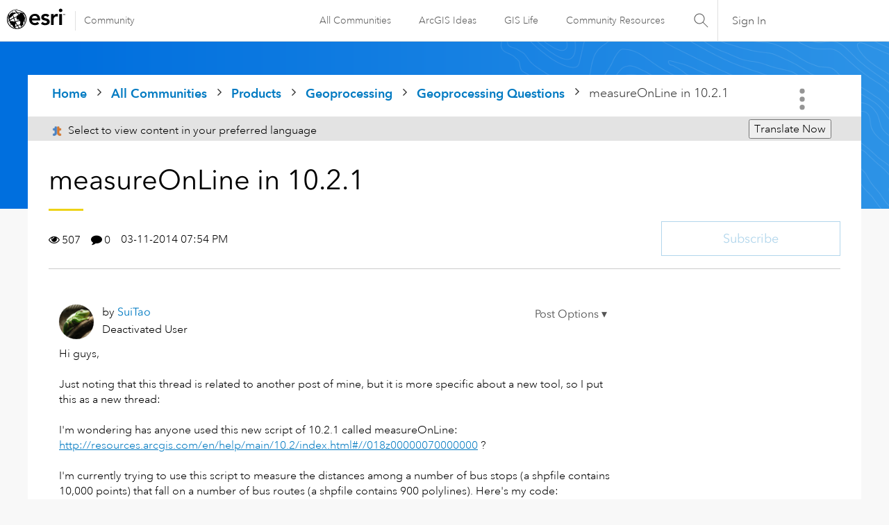

--- FILE ---
content_type: text/html; charset=UTF-8
request_url: https://community.esri.com/t5/geoprocessing-questions/measureonline-in-10-2-1/td-p/151684
body_size: 1916
content:
<!DOCTYPE html>
<html lang="en">
<head>
    <meta charset="utf-8">
    <meta name="viewport" content="width=device-width, initial-scale=1">
    <title></title>
    <style>
        body {
            font-family: "Arial";
        }
    </style>
    <script type="text/javascript">
    window.awsWafCookieDomainList = ['ccqpr47374.lithium.com','community.esri.com'];
    window.gokuProps = {
"key":"AQIDAHjcYu/GjX+QlghicBgQ/7bFaQZ+m5FKCMDnO+vTbNg96AF9ZO7knldUHP8/4v89DrtSAAAAfjB8BgkqhkiG9w0BBwagbzBtAgEAMGgGCSqGSIb3DQEHATAeBglghkgBZQMEAS4wEQQMdMda3UYhahVsCXvUAgEQgDuVdMhHcUEmAgLaAz3dl+bxRFCsbgw6H8Od+h9kjx73yBqg0YpijoxCxbxmsKvqxC3U9oY9araV+F5RKA==",
          "iv":"D549lQHjrAAABZHz",
          "context":"8QM1kMNqxdC3brldo/kyBc168A//Ij6tTVRbO6DHbckY/YGBmvwyrRcbUYQY9mNULCkCP1KWUnvFXI4ioBzjHm6fK9e0YwCPUkMIaNMJ4ARL9g/1v1GYgqCcti1sF7ilqJaF8hoCSIjb9GomqO0N5KKh8aJSWqn7X3xH6jRXJsemx1hzPRhtapwbdDJfrcpQfTNUrCZjBoy/ZIrwERh/RbtvFVBWnGI5vDUVRHW7pjZe83+yAl06D/Uiex4c5aTcWsoME5pMZh6WKsyPJ3BvpUV9eEjLpaPm8mrA4MB+/HqXmJhWMkmt9jOZeNQHXCHJpU/D9dBJwESAhtlahifVhWLfovCHZXekgnwyha4Ynp5HOtspiA5I1pE8rlKoVSdOtxlSYphPetfXFihmYxBcjto+zrHgr/Zs"
};
    </script>
    <script src="https://bc0439715fa6.967eb88d.us-east-2.token.awswaf.com/bc0439715fa6/dd69015656bc/4f1470dc65ad/challenge.js"></script>
</head>
<body>
    <div id="challenge-container"></div>
    <script type="text/javascript">
        AwsWafIntegration.saveReferrer();
        AwsWafIntegration.checkForceRefresh().then((forceRefresh) => {
            if (forceRefresh) {
                AwsWafIntegration.forceRefreshToken().then(() => {
                    window.location.reload(true);
                });
            } else {
                AwsWafIntegration.getToken().then(() => {
                    window.location.reload(true);
                });
            }
        });
    </script>
    <noscript>
        <h1>JavaScript is disabled</h1>
        In order to continue, we need to verify that you're not a robot.
        This requires JavaScript. Enable JavaScript and then reload the page.
    </noscript>
</body>
</html>